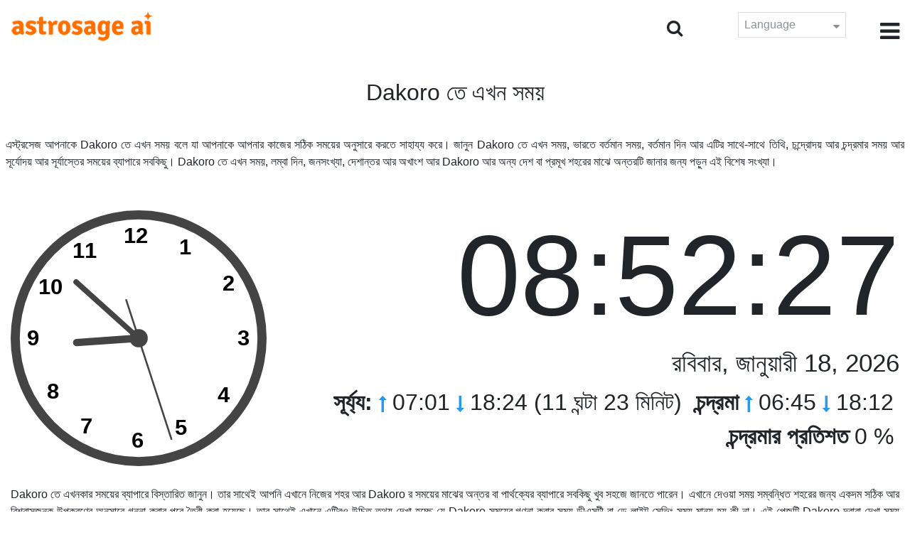

--- FILE ---
content_type: text/html;charset=UTF-8
request_url: https://time.astrosage.com/time/dakoro?language=bn
body_size: 6855
content:







<!DOCTYPE html>
<html>
<head>




<meta charset="UTF-8">
<meta name="viewport" content="width=device-width, initial-scale=1">
<link rel="amphtml" href="https://time.astrosage.com/time/dakoro?view=amp&language=bn"/>
<title>Dakoro এখন সময় : Dakoro র বর্তমান সময়  </title>
<meta name="description" content="জানুন সঠিক Dakoro সময় এক্ষণি - Niger. সম্পর্কে বিস্তারিত জানুন Dakoro বর্তমান সময়, Dakoroর প্রার্থনার সময়, সূর্য্যাস্ত এবং সূর্য্যদয়, চন্দ্রাস্ত এবং চন্দ্রদয়, আবহাওয়া, এরিয়া কোড, সময় অঞ্চল এবং ডিএসটি." />
<meta name="keywords" content="Dakoro সময়, Dakoro সময় এখন, Dakoro র বর্তমান সময়, Dakoro র সময় এখন" />

<link rel="icon" href="/favicon.ico?v=2" type="image/x-icon" />
<link rel="stylesheet" href="/css/bootstrap.min.css">
<link rel="stylesheet" href="https://cdnjs.cloudflare.com/ajax/libs/font-awesome/4.7.0/css/font-awesome.min.css">
<link type="text/css" rel="stylesheet" href="/css/jquery.autocomplete.css" />
<link rel="stylesheet" href="/css/clock.css">
<link rel="stylesheet" href="/css/app.css">
<link rel="stylesheet" href="/css/style.css">

<script type='text/javascript'	src='/js/jquery.min.js'></script>

</head>
<body>

	


<header class="header">  
	<div class="container-fluid">
            <div class="row">
            <div class="col-md-3 col-sm-2 col-3"> 
                  <div class="logo">
                  <a href="https://www.astrosage.com">
                     <img src="https://www.astrosage.com/images/logo-lg.png" alt="logo" />
                     </a>
                  </div>
               </div>
               <div class="col-md-9 col-sm-10 col-9"> 
               <div class="serch-test">
               
                <input type="hidden" id="jsurl" value="time">
                <input type="hidden" id="lang" value="bn">
                <div class="search-icon">
                  <form class="search-form" role="search" >
                    <div class="form-group call-class pull-right" id="search-id">
                   
                      <input type="text" class="form-control form-set" placeholder="খোঁজ" name="searchBox" id="searchBox" required>
                      <input type="hidden" name="language" value="bn">
                      <button type="submit" class="form-control from-class form-control-submit">দেখুন</button>
                      <span class="search-label"><i class="fa fa-search"></i></span>
                    </div>
                  </form>
                  </div> 
                  
                  </div>
               <div class="lang-dwn">
                <div class="langset"><span class="p-r">Language <i class="fa fa-caret-down" aria-hidden="true"></i></span></div>
                <ul class="langdrp">
                 
                 
                 
                 
                 
                 
                 
                 
                 
                 
                 
                 
                    <li> <a href="/time/dakoro?language=en" title="English">English</a></li>
                  	<li> <a href="/time/dakoro?language=hi" title="हिंदी">हिंदी</a></li>
                  	<li> <a href="/time/dakoro?language=ta" title="Tamil">தமிழ்</a></li>
                  	<li> <a href="/time/dakoro?language=te" title="Telugu">తెలుగు</a></li>
                  	<li> <a href="/time/dakoro?language=ka" title="Kannada">ಕನ್ನಡ</a></li>
                  	<li> <a href="/time/dakoro?language=ml" title="Malayalam">മലയാളം</a></li>
                  	<li> <a href="/time/dakoro?language=gu" title="Gujarati">ગુજરાતી</a></li>
                  	<li> <a href="/time/dakoro?language=mr" title="Marathi">मराठी</a></li>
                  	<li> <a href="/time/dakoro?language=bn" title="Bengali">বাংলা</a></li>
                </ul>
                </div>
               <div class="menu-bar">
                  <div class="menu-icon"><i class="fa fa-bars" aria-hidden="true"></i></div>
                  <div class="menu-nav"> 
                  <ul> 
                  <div class="close-icon"> <i class="fa fa-times" aria-hidden="true"></i> </div>
                  <div class="fdg"> 
	                  <li> <a href="/?language=bn"> হোম  </a></li>
					  <li> <a href="https://www.astrosage.com/2026/horoscope-2026.asp">Horoscope 2026</a></li>
                  	  <li> <a href="https://www.astrosage.com/2026/rashifal-2026.asp">Rashifal 2026</a></li>
	                  <li> <a href="/holidays?language=bn">ছুটি </a></li>
	                  <li> <a href="/calendar?language=bn">ক্যালেন্ডার</a></li>
	                  <li> <a href="/calendar/monthly?language=bn">মাসিক ক্যালেন্ডার</a></li>
                  </div>
                  <div class="fdg">
                  	<li> <a href="https://www.astrosage.com">AstroSage</a></li>
                  	<li> <a href="https://varta.astrosage.com/talk-to-astrologers">Talk to Astrologer</a></li>                 
                  	<li> <a href="https://panchang.astrosage.com/calendars/indiancalendar?date=2026&language=en">Calendar 2026</a></li>
                  </div>
                  </ul>
                  </div>
                  </div>
               </div>
               
            </div>
         </div>
</header>
  <script>
$(document).ready(function(){
  $(".langset").click(function(){
    $(".langdrp").slideToggle();
  });
});
</script>           
               

	<section class="time-section">
		<div class="container-fluid">
			
<script type="text/javascript">
	
    function updateClock() {
        
    	var temp = parseInt($("#timeval").val());
		var tempoffset = parseInt($("#timeoffset").val());
		
        var timeDate = getRunningDate(temp, tempoffset);
        
        var timetime = getTimeFromCompleteDate(timeDate, true);
            $("#clockdiv").text(timetime);
            $("#datediv").text(getDateFromCompleteDate(timeDate));
            $("#clockdivFull").text(timetime);
            $("#datedivFull").text(getDateFromCompleteDate(timeDate));

            //calculate angle
            var d, h, m, s;
            var d = timetime.split(":");

            if(d[2] == "59")
           	{
            	//updateCitiesClock();
            	$("#block1").load(" #block1 > *");
           	}
            h = 30 * ((d[0] % 12) + d[1] / 60);
            m = 6 * d[1];
            s = 6 * d[2];

            //move hands
            setAttr('h-hand', h);
            setAttr('m-hand', m);
            setAttr('s-hand', s);
            setAttr('s-tail', s + 180);

            //display time
            h = d[0];
            m = d[1];
            s = d[2];

            if (h >= 12) {
                setText('suffix', 'PM');
            } else {
                setText('suffix', 'AM');
            }

            if (h != 12) {
                h %= 12;
            }

            //setText('sec', s);
           // setText('min', m);
           // setText('hr', h);
            
            temp = parseInt(temp)+1000;
            $("#timeval").val(temp);
        }

        function setAttr(id, val) {
            var v = 'rotate(' + val + ', 70, 70)';
            document.getElementById(id).setAttribute('transform', v);
        }

    $(function () {
        updateClock();
        setInterval(updateClock, 1000);
    });
	
</script>
<input type="hidden" name="timeval" id="timeval" value="1768722744511"/>
<input type="hidden" name="timeoffset" id="timeoffset" value="3600000"/>

<div class="cityNames">
	<h1 class="text-center">Dakoro তে এখন সময় </h1>
</div>

<div class="row">

	<div class="text-justify mb-5 p-2">
		এস্ট্রসেজ আপনাকে Dakoro তে এখন সময় বলে যা আপনাকে আপনার কাজের সঠিক সময়ের অনুসারে করতে সাহায্য করে। জানুন Dakoro তে এখন সময়, ভারতে বর্তমান সময়, বর্তমান দিন আর এটির সাথে-সাথে তিথি, চন্দ্রোদয় আর চন্দ্রমার সময় আর সূর্যোদয় আর সূর্যাস্তের সময়ের ব্যাপারে সবকিছু। Dakoro তে এখন সময়, লম্বা দিন, জনসংখ্যা, দেশান্তর আর অখাংশ আর Dakoro আর অন্য দেশ বা প্রমূখ শহরের মাঝে অন্তরটি জানার জন্য পড়ুন এই বিশেষ সংখ্যা।  
	</div>

   <div class="col-sm-4 clockshowcenter">
      <div class="clock-img" data-toggle="modal" data-target="#openDgClock">      
		<div class="analog-clock">
            <svg width="360" height="360" viewBox="0 0 140 140">
                <circle id="clock-face" cx="70" cy="70" r="65" />                
                <line id="h-hand" x1="70" y1="70" x2="70" y2="36" />
                <line id="m-hand" x1="70" y1="70" x2="70" y2="24" />
                <line id="s-hand" x1="70" y1="70" x2="70" y2="12" />
                <line id="s-tail" x1="70" y1="70" x2="70" y2="48" />    
                
                <circle id="clock-m" cx="70" cy="70" r="5" />                
                
                <text x="62" y="18">12</text>
                <text x="34" y="26">11</text>
                <text x="15" y="46">10</text>
                <text x="9" y="74">9</text>                
                <text x="20" y="103">8</text>
                <text x="38" y="122">7</text>
                <text x="66" y="130">6</text>                
                <text x="90" y="123">5</text>
                <text x="113" y="105">4</text>
                <text x="124" y="74">3</text>
                <text x="116" y="44">2</text>
                <text x="92" y="24">1</text>
               
            </svg>
            
        </div>
       </div>
       </div>
       
        <div class="col-sm-8">
             <div class="digital-time">
                <div id="clockdiv" class="dt-clock"></div>
               <h4 id="datediv"> </h4>                                     
                <div class="re-state">
                   <ul>
                      <li><b>সূর্য্য:</b> <i class="fa fa-long-arrow-up" aria-hidden="true"></i> 07:01  <i class="fa fa-long-arrow-down" aria-hidden="true"></i> 18:24 (11 ঘন্টা 23 মিনিট)  </li>
                      <li><b>চন্দ্রমা</b> <i class="fa fa-long-arrow-up" aria-hidden="true"></i> 06:45  <i class="fa fa-long-arrow-down" aria-hidden="true"></i> 18:12  </li>
                      <li><b>চন্দ্রমার প্রতিশত</b> 0 %  </li>
                   </ul>
                </div>
             </div>
          </div>
          
         <div class="modal model-css fade" id="openDgClock" tabindex="-1" role="dialog" aria-labelledby="myModalLabel" aria-hidden="true">
         <div class="modal-dialog model-full-width">
            <div class="modal-content modal-content-one">
               <div class="modal-header">
                  <header class="header">
                     <div class="row">
                        <div class="col">
                           <div class="logo">
                              <a href="/"><img src="/images/logo-lg.png" alt="logo" /></a>
                           </div>
                        </div>
                        <div class="col">
                           <button type="button" class="close" data-dismiss="modal"><i class="fa fa-close fa-1x"></i></button>
                        </div>
                     </div>
                  </header>
               </div>
               <div class="modal-body">
                <div class="digital-time">
                  <div id="clockdivFull" class="dt-clock"></div>
                   <h4 id="datedivFull"> </h4>    
                  </div>
               </div>
            </div>
         </div>
      </div>   
</div>
      
<div class="mb-4 text-justify mt-4">
	Dakoro তে এখনকার সময়ের ব্যাপারে বিস্তারিত জানুন। তার সাথেই আপনি এখানে নিজের শহর আর Dakoro র সময়ের মাঝের অন্তর বা পার্থক্যের ব্যাপারে সবকিছু খুব সহজে জানতে পারেন। এখানে দেওয়া সময় সম্বন্ধিত শহরের জন্য একদম সঠিক আর বিশ্বাসজনক উপকরণের অনুসারে গননা করার পরে তৈরী করা হয়েছে। তার সাথেই এখানে এটিরও উচিত তথ্য দেখা হচ্ছে যে Dakoro সময়ের গণনা করার সময় ডীএসটী বা ডে লাইট সেভিং সময় মান্য হয় কী না। এই পেজটি Dakoro দ্বারা দেখা সময় ক্ষেত্রেও প্রকাশ ফেলে।
</div>

		</div>
		<div id="block1">
			
<script type="text/javascript">
	function updateCitiesClock()
	{
		var temp = parseInt($("#timeval").val());
		
		
		var timeDate = getRunningDate(temp, parseInt('3600000'));
        //alert(timeDate);
        var timetime = getTimeFromCompleteDate(timeDate, false);
        $("#tz_0").text(timetime);
		
		
		var timeDate = getRunningDate(temp, parseInt('-21600000'));
        //alert(timeDate);
        var timetime = getTimeFromCompleteDate(timeDate, false);
        $("#tz_1").text(timetime);
		
		
		var timeDate = getRunningDate(temp, parseInt('0'));
        //alert(timeDate);
        var timetime = getTimeFromCompleteDate(timeDate, false);
        $("#tz_2").text(timetime);
		
		
		var timeDate = getRunningDate(temp, parseInt('19800000'));
        //alert(timeDate);
        var timetime = getTimeFromCompleteDate(timeDate, false);
        $("#tz_3").text(timetime);
		
		
		var timeDate = getRunningDate(temp, parseInt('10800000'));
        //alert(timeDate);
        var timetime = getTimeFromCompleteDate(timeDate, false);
        $("#tz_4").text(timetime);
		
		
		var timeDate = getRunningDate(temp, parseInt('28800000'));
        //alert(timeDate);
        var timetime = getTimeFromCompleteDate(timeDate, false);
        $("#tz_5").text(timetime);
		
		
	}
	
</script>

<section class="city-section bg-blue">
         <div class="container-fluid">
            <div class="row">
               <div class="col-sm-12">
                  <h2> অন্য শহরে সময় </h2>
                  <div class="city-box">
                  
                  
                     <div class="w-16-box">
                        <a href="/time/paris;jsessionid=2032EA05D7F9208CEC1B3F2AD50B996F?language=bn">
                           <div class="box-size">
                              <h5> Paris </h5>
                              <p id="tz_0"> 08:52</p>
                           </div>
                        </a>
                     </div>
                     
                     
                     <div class="w-16-box">
                        <a href="/time/chicago;jsessionid=2032EA05D7F9208CEC1B3F2AD50B996F?language=bn">
                           <div class="box-size">
                              <h5> Chicago </h5>
                              <p id="tz_1"> 01:52</p>
                           </div>
                        </a>
                     </div>
                     
                     
                     <div class="w-16-box">
                        <a href="/time/london;jsessionid=2032EA05D7F9208CEC1B3F2AD50B996F?language=bn">
                           <div class="box-size">
                              <h5> London </h5>
                              <p id="tz_2"> 07:52</p>
                           </div>
                        </a>
                     </div>
                     
                     
                     <div class="w-16-box">
                        <a href="/time/delhi;jsessionid=2032EA05D7F9208CEC1B3F2AD50B996F?language=bn">
                           <div class="box-size">
                              <h5> Delhi </h5>
                              <p id="tz_3"> 13:22</p>
                           </div>
                        </a>
                     </div>
                     
                     
                     <div class="w-16-box">
                        <a href="/time/moscow;jsessionid=2032EA05D7F9208CEC1B3F2AD50B996F?language=bn">
                           <div class="box-size">
                              <h5> Moscow </h5>
                              <p id="tz_4"> 10:52</p>
                           </div>
                        </a>
                     </div>
                     
                     
                     <div class="w-16-box">
                        <a href="/time/beijing;jsessionid=2032EA05D7F9208CEC1B3F2AD50B996F?language=bn">
                           <div class="box-size">
                              <h5> Beijing </h5>
                              <p id="tz_5"> 15:52</p>
                           </div>
                        </a>
                     </div>
                     
                     
                     
                  </div>
               </div>
            </div>
         </div>
      </section>
		</div>
		

<section class="weather-section bg-white">
         <div class="container-fluid">
            <div class="row">
               <div class="col-sm-4">
                  <div class="wt-situation text-center">
                     <div class="wt-w"> <a href="/weather/dakoro?language=bn">আবহাওয়া</a></div>
                     <div class="wt-n"> 24°C </div>
                     <div class="wt-c text-capitalize"> scattered clouds  </div>
                     <div class="wt-sn"> 24 / 24&nbsp;°C  </div>
                  </div>
               </div>
               <div class="col-sm-3">
                  <div class="wt-circle">
                     <div class="wt-img">
                        <img src="http://openweathermap.org/img/wn/03d@2x.png" alt="weather" />
                     </div>
                  </div>
               </div>
               <div class="col-sm-5">
                  <div class="wt-table">
                     <table>
                     
                        <tr>
                           <td> 
                              Mon 19
                           </td>
                           <td> 
                              <img src=http://openweathermap.org/img/wn/04n@2x.png>
                           </td>
                           <td> 35 / 20&nbsp;°C </td>
                        </tr>
                        
                        <tr>
                           <td> 
                              Tue 20
                           </td>
                           <td> 
                              <img src=http://openweathermap.org/img/wn/01n@2x.png>
                           </td>
                           <td> 33 / 20&nbsp;°C </td>
                        </tr>
                        
                        <tr>
                           <td> 
                              Wed 21
                           </td>
                           <td> 
                              <img src=http://openweathermap.org/img/wn/02n@2x.png>
                           </td>
                           <td> 32 / 18&nbsp;°C </td>
                        </tr>
                        
                        
                     </table>
                     
                  </div>
               </div>
            </div>
         </div>
      </section> 
		
<section class="sun-day-section bg-blue">
	<div class="container-fluid">
		<div class="row">
			<div class="col-sm-3">
				<div class="sun-sunset bg-white">
					<img src="/images/3sunrise.png" alt="sunrise" />
					<h2>সূর্যোদয়</h2>
					<p>
						07:01 <i class="fa fa-long-arrow-up"
							aria-hidden="true"></i>
					</p>
				</div>
			</div>
			<div class="col-sm-3">
				<div class="sun-sunset bg-white">
					<img src="/images/4sunset.png" alt="sunset" />
					<h2>সূর্য্য অস্ত</h2>
					<p>
						18:24 <i class="fa fa-long-arrow-down"
							aria-hidden="true"></i>
					</p>
				</div>
			</div>
			<div class="col-sm-3">
				<div class="sun-sunset bg-white">
					<img src="/images/5day-length.png" alt="Day Length" />
					<h2>দিনের লম্বায়</h2>
					<p>(11 ঘন্টা 23 মিনিট)</p>
				</div>
			</div>
			<div class="col-sm-3">
				<div class="sun-sunset bg-white">
					<img src="/images/moon/30.png"
						alt="Moon" />
					<h2>চন্দ্রমা 0 %</h2>
					<p>
						<b>উদয়</b>: 06:45 <b>অস্ত</b>:
						18:12
					</p>
				</div>
			</div>
		</div>
	</div>
</section>
<section class="timezone-section bg-white">
	<div class="container-fluid">
		<div class="row">
			<div class="col-sm-3">
				<div class="zt-time">
					<img src="/images/population.png" alt="Timezone" />
					<h2>জনসংখ্যা</h2>
					<p>19,798</p>
				</div>
			</div>
			<div class="col-sm-3">
				<div class="zt-time">
					<img src="/images/longitude-latitude.png" alt="Timezone" />
					<h2>দ্রাঘিমাংশ অক্ষাংশ</h2>
					<p>
						Longitude: <b> 06°45'E </b> &nbsp;
						Latitude: <b> 14°30'N </b>
					</p>
				</div>
			</div>
			<div class="col-sm-3">
				<div class="zt-time">
					<img src="/images/1time-zone.png" alt="Timezone" />
					<h2>সময় ক্ষেত্র</h2>
					<p>
						WAT (Western African Time) <br />
						UTC/GMT +01:00
					</p>
				</div>
			</div>
			<div class="col-sm-3">
				<div class="zt-time">
					<img src="/images/2dst.png" alt="Timezone" />
					<h2>দিবালোক সংরক্ষণের সময়</h2>
					<p>
						Does not observe DST. <br />
					</p>
				</div>
			</div>
		</div>
	</div>
</section>
<section class="time-difference bg-blue">
	<div class="container-fluid">
		<div class="row">
			<div class="col-sm-12">
				<h2>সময়ের পার্থক্য</h2>
				<p class="mt-50">
					Dakoro থেকে
				</p>
			</div>
		</div>

		<div class="row">
			<div class="col-sm-12">
				<div class="diff-time">
					
					
						
						
							
							
								<div class="time-show">
							
						
						<div class="tb">
							<p>
								Los Angeles
								
									<span> <i class="fa fa-long-arrow-down"
									aria-hidden="true"></i></span>
								
							</p>
						</div>
						<div class="time-left-minus w-40">
							<div class="bg-white tm right"
								style="width:39.0%">
								-9.0 hours</div>
						</div>

						
					
						
						
							
							
								<div class="time-show">
							
						
						<div class="tb">
							<p>
								New York
								
									<span> <i class="fa fa-long-arrow-down"
									aria-hidden="true"></i></span>
								
							</p>
						</div>
						<div class="time-left-minus w-40">
							<div class="bg-white tm right"
								style="width:36.0%">
								-6.0 hours</div>
						</div>

						
					
						
						
							
							
								<div class="time-show">
							
						
						<div class="tb">
							<p>
								London
								
									<span> <i class="fa fa-long-arrow-down"
									aria-hidden="true"></i></span>
								
							</p>
						</div>
						<div class="time-left-minus w-40">
							<div class="bg-white tm right"
								style="width:31.0%">
								-1.0 hours</div>
						</div>

						
					
						
						
							
							
								<div class="time-show">
							
						
						<div class="tb">
							<p>
								UTC
								
									<span> <i class="fa fa-long-arrow-down"
									aria-hidden="true"></i></span>
								
							</p>
						</div>
						<div class="time-left-minus w-40">
							<div class="bg-white tm right"
								style="width:31.0%">
								-1.0 hours</div>
						</div>

						
					
						
						
							
								<div class="time-show change-t">
							
							
						
						<div class="tb">
							<p>
								Istanbul
								
									<span> <i class="fa fa-long-arrow-down"
									aria-hidden="true"></i></span>
								
							</p>
						</div>
						<div class="time-left-minus w-40">
							<div class="bg-white tm right"
								style="width:32.0%">
								2.0 hours</div>
						</div>

						
					
						
						
							
								<div class="time-show change-t">
							
							
						
						<div class="tb">
							<p>
								Moscow
								
									<span> <i class="fa fa-long-arrow-down"
									aria-hidden="true"></i></span>
								
							</p>
						</div>
						<div class="time-left-minus w-40">
							<div class="bg-white tm right"
								style="width:32.0%">
								2.0 hours</div>
						</div>

						
					
						
						
							
								<div class="time-show change-t">
							
							
						
						<div class="tb">
							<p>
								Dubai
								
									<span> <i class="fa fa-long-arrow-down"
									aria-hidden="true"></i></span>
								
							</p>
						</div>
						<div class="time-left-minus w-40">
							<div class="bg-white tm right"
								style="width:33.0%">
								3.0 hours</div>
						</div>

						
					
						
						
							
								<div class="time-show change-t">
							
							
						
						<div class="tb">
							<p>
								India
								
									<span> <i class="fa fa-long-arrow-down"
									aria-hidden="true"></i></span>
								
							</p>
						</div>
						<div class="time-left-minus w-40">
							<div class="bg-white tm right"
								style="width:34.5%">
								4.5 hours</div>
						</div>

						
					
						
						
							
								<div class="time-show change-t">
							
							
						
						<div class="tb">
							<p>
								Beijing
								
									<span> <i class="fa fa-long-arrow-down"
									aria-hidden="true"></i></span>
								
							</p>
						</div>
						<div class="time-left-minus w-40">
							<div class="bg-white tm right"
								style="width:37.0%">
								7.0 hours</div>
						</div>

						
					
						
						
							
								<div class="time-show change-t">
							
							
						
						<div class="tb">
							<p>
								Singapore
								
									<span> <i class="fa fa-long-arrow-down"
									aria-hidden="true"></i></span>
								
							</p>
						</div>
						<div class="time-left-minus w-40">
							<div class="bg-white tm right"
								style="width:37.0%">
								7.0 hours</div>
						</div>

						
					
						
						
							
								<div class="time-show change-t">
							
							
						
						<div class="tb">
							<p>
								Tokyo
								
									<span> <i class="fa fa-long-arrow-down"
									aria-hidden="true"></i></span>
								
							</p>
						</div>
						<div class="time-left-minus w-40">
							<div class="bg-white tm right"
								style="width:38.0%">
								8.0 hours</div>
						</div>

						
					
						
						
							
								<div class="time-show change-t">
							
							
						
						<div class="tb">
							<p>
								Sydney
								
							</p>
						</div>
						<div class="time-left-minus w-40">
							<div class="bg-white tm right"
								style="width:40.0%">
								10.0 hours</div>
						</div>

						
					
				</div>
			</div>
		</div>
	</div>
</section>

<script>
$(document).ready(function(){
    $(".change-t .time-left-minus").addClass("r-0");
    $(".change-t .time-left-minus .tm").removeClass("right").addClass("left");
});
</script> 
	</section>
	
	
<section class="large-cities bg-white">
	<div class="container-fluid">
		<h2 class="text-center">
			শীর্ষ 20 সবথেকে বড় শহর <br /> Niger ভিতরে
		</h2>
		<div class="row">
			<div class="col-sm-12">
				<ul class="large-twen lg-mt">
					
						<li><a href="niamey?language=bn"> Niamey </a></li>
					 
						<li><a href="zinder?language=bn"> Zinder </a></li>
					 
						<li><a href="maradi?language=bn"> Maradi </a></li>
					 
						<li><a href="alaghsas?language=bn"> Alaghsas </a></li>
					 
						<li><a href="tahoua?language=bn"> Tahoua </a></li>
					 
						<li><a href="dosso?language=bn"> Dosso </a></li>
					 
						<li><a href="birni-n-konni?language=bn"> Birni N Konni </a></li>
					 
						<li><a href="tessaoua?language=bn"> Tessaoua </a></li>
					 
						<li><a href="gaya-2444489?language=bn"> Gaya </a></li>
					 
						<li><a href="dogondoutchi?language=bn"> Dogondoutchi </a></li>
					 
						<li><a href="diffa?language=bn"> Diffa </a></li>
					 
						<li><a href="ayorou?language=bn"> Ayorou </a></li>
					 
						<li><a href="madaoua?language=bn"> Madaoua </a></li>
					 
						<li><a href="mayahi?language=bn"> Mayahi </a></li>
					 
						<li><a href="tera?language=bn"> Tera </a></li>
					 
						<li><a href="mirya?language=bn"> Mirya </a></li>
					 
						<li><a href="tibiri?language=bn"> Tibiri </a></li>
					 
						<li><a href="dakoro?language=bn"> Dakoro </a></li>
					 
						<li><a href="magaria?language=bn"> Magaria </a></li>
					 
						<li><a href="tillaberi?language=bn"> Tillaberi </a></li>
					 
				</ul>
			</div>
		</div>
	</div>
</section>

	
<footer class="footer bg-white">
	<div class="container-fluid">
		<div class="row">
			<div class="col-sm-12 text-center">
				<a href="https://www.astrosage.com/about-us.asp">আমাদের ব্যাপারে জানুন</a>	 | 	
				<a href="https://www.astrosage.com/contactUs.asp">যোগাযোগ করুন</a>	| 	
				<a href="https://www.astrosage.com/terms-conditions.asp">নিয়ম আর শর্ত</a> | 			
				<a href="https://www.astrosage.com/privacy-policy.asp">গোপনীয়তা নীতি</a> 
			</div>
		</div>
		<div class="row margin-t">
		<div class="col-sm-12 text-center">
			All copyrights reserved © <script>document.write(new Date().getFullYear());</script> AstroSage.com
		</div>
		
	</div>
	</div>
</footer>
	<script type='text/javascript' src='/js/bootstrap.min.js'></script>
<script type='text/javascript' src='/js/jquery.autocomplete.js'></script>
<script type='text/javascript' src='/js/custom.js'></script>
<script type='text/javascript' src='/js/timemaster.js'></script>
<!-- Google tag (gtag.js) -->
<!-- Google tag (gtag.js) -->
<script async src="https://www.googletagmanager.com/gtag/js?id=G-85F0YCQCT4"></script>
<script>
  window.dataLayer = window.dataLayer || [];
  function gtag(){dataLayer.push(arguments);}
  gtag('js', new Date());

  gtag('config', 'G-85F0YCQCT4');
</script>
<!-- Google tag (2 gtag.js) -->
<script async src="https://www.googletagmanager.com/gtag/js?id=UA-245702-1"></script>
<script>
    window.dataLayer = window.dataLayer || [];
    function gtag() { dataLayer.push(arguments); }
    gtag('js', new Date());

    gtag('config', 'UA-245702-1');
</script>
	
	<script type="text/javascript">
		function getMonthName(timeDate) {
			//const monthNames = ["January", "February", "March", "April", "May", "June", "July", "August", "September", "October", "November", "December"];
			const monthNames = ['জানুয়ারী','ফেব্রুয়ারি','মার্চ','এপ্রিল','মে','জুন','জুলাই','অগাস্ট','সেপ্টেম্বর','অক্টোবর','নভেম্বর','ডিসেম্বর'];
			return monthNames[timeDate.getMonth()];
		}
		
		function getDayName(timeDate) {
			//const dayNames = ["Sunday", "Monday", "Tuesday", "Wednesday", "Thursday", "Friday", "Saturday"];
			const dayNames = ['রবিবার','সোমবার','মঙ্গলবার','বুধবার','বৃহস্পতিবার','শুক্রবার','শনিবার'];
			return dayNames[timeDate.getDay()];
		}
	</script>

<script defer src="https://static.cloudflareinsights.com/beacon.min.js/vcd15cbe7772f49c399c6a5babf22c1241717689176015" integrity="sha512-ZpsOmlRQV6y907TI0dKBHq9Md29nnaEIPlkf84rnaERnq6zvWvPUqr2ft8M1aS28oN72PdrCzSjY4U6VaAw1EQ==" data-cf-beacon='{"version":"2024.11.0","token":"11b52c72f99c40a6888c6faf52ab6e6a","r":1,"server_timing":{"name":{"cfCacheStatus":true,"cfEdge":true,"cfExtPri":true,"cfL4":true,"cfOrigin":true,"cfSpeedBrain":true},"location_startswith":null}}' crossorigin="anonymous"></script>
</body>
</html>